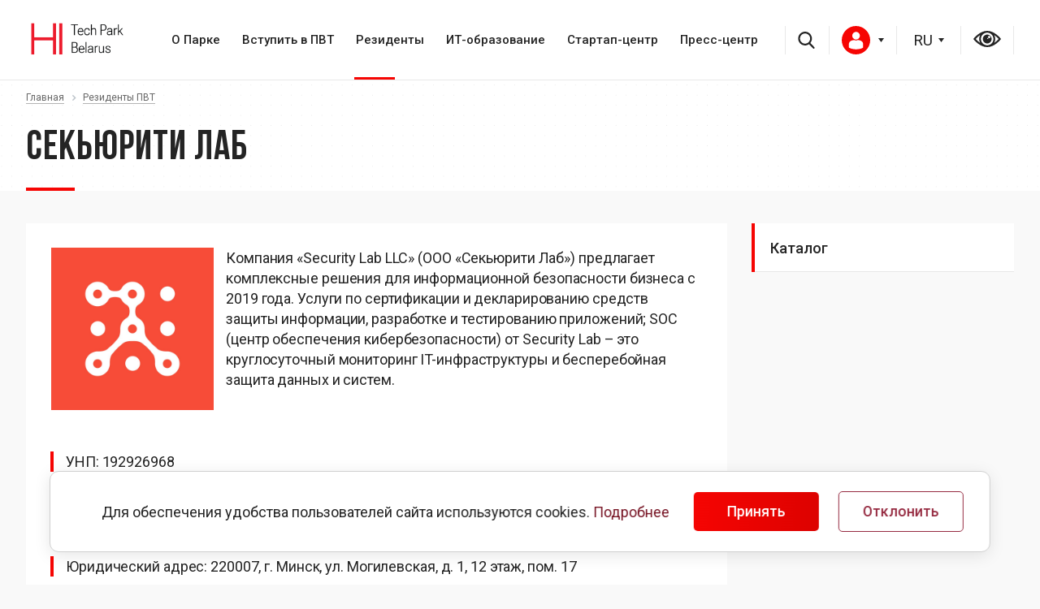

--- FILE ---
content_type: text/css
request_url: https://park.by/bitrix/cache/css/s1/art_krut/page_c6a0829ee7ce2abcbcc55859c38d21e3/page_c6a0829ee7ce2abcbcc55859c38d21e3_v1.css?1757503938410
body_size: 112
content:


/* Start:/bitrix/templates/art_krut/components/bitrix/news/residents/bitrix/news.detail/.default/style.css?1631004034156*/
div.news-detail
{
	word-wrap: break-word;
}
div.news-detail img.detail_picture
{
	float:left;
	margin:0 15px 6px 1px;
}
.news-date-time
{
	color:#486DAA;
}

/* End */
/* /bitrix/templates/art_krut/components/bitrix/news/residents/bitrix/news.detail/.default/style.css?1631004034156 */


--- FILE ---
content_type: image/svg+xml
request_url: https://park.by/include/telegram.svg
body_size: 1297
content:
<svg xmlns="http://www.w3.org/2000/svg" xmlns:xlink="http://www.w3.org/1999/xlink" viewBox="0,0,256,256" width="35px" height="35px" fill-rule="nonzero"><g transform="translate(-21.33333,-21.33333) scale(1.16667,1.16667)"><g fill="none" fill-rule="nonzero" stroke="none" stroke-width="1" stroke-linecap="butt" stroke-linejoin="miter" stroke-miterlimit="10" stroke-dasharray="" stroke-dashoffset="0" font-family="none" font-weight="none" font-size="none" text-anchor="none" style="mix-blend-mode: normal"><g transform="scale(5.33333,5.33333)"><path d="M24,4c-11.04569,0 -20,8.95431 -20,20c0,11.04569 8.95431,20 20,20c11.04569,0 20,-8.95431 20,-20c0,-11.04569 -8.95431,-20 -20,-20z" fill="#29b6f6"></path><path d="M33.95,15l-3.746,19.126c0,0 -0.161,0.874 -1.245,0.874c-0.576,0 -0.873,-0.274 -0.873,-0.274l-8.114,-6.733l-3.97,-2.001l-5.095,-1.355c0,0 -0.907,-0.262 -0.907,-1.012c0,-0.625 0.933,-0.923 0.933,-0.923l21.316,-8.468c-0.001,-0.001 0.651,-0.235 1.126,-0.234c0.292,0 0.625,0.125 0.625,0.5c0,0.25 -0.05,0.5 -0.05,0.5z" fill="#ffffff"></path><path d="M23,30.505l-3.426,3.374c0,0 -0.149,0.115 -0.348,0.12c-0.069,0.002 -0.143,-0.009 -0.219,-0.043l0.964,-5.965z" fill="#b0bec5"></path><path d="M29.897,18.196c-0.169,-0.22 -0.481,-0.26 -0.701,-0.093l-13.196,7.897c0,0 2.106,5.892 2.427,6.912c0.322,1.021 0.58,1.045 0.58,1.045l0.964,-5.965l9.832,-9.096c0.22,-0.167 0.261,-0.48 0.094,-0.7z" fill="#cfd8dc"></path></g></g></g></svg>

--- FILE ---
content_type: image/svg+xml
request_url: https://park.by/upload/back_arrow.svg
body_size: 509
content:
<svg width="7" height="12" viewBox="0 0 7 12" fill="none" xmlns="http://www.w3.org/2000/svg">
<path d="M0.19006 5.53176L5.49242 0.191706C5.61505 0.068097 5.77876 0 5.95332 0C6.12788 0 6.29159 0.068097 6.41423 0.191706L6.80471 0.584873C7.0588 0.841066 7.0588 1.25745 6.80471 1.51326L2.35219 5.99751L6.80965 10.4867C6.93229 10.6104 7 10.7751 7 10.9508C7 11.1267 6.93229 11.2915 6.80965 11.4152L6.41917 11.8083C6.29644 11.9319 6.13282 12 5.95826 12C5.7837 12 5.61999 11.9319 5.49736 11.8083L0.19006 6.46336C0.067132 6.33936 -0.000385761 6.1738 1.43051e-06 5.99781C-0.000385761 5.82112 0.067132 5.65566 0.19006 5.53176Z" fill="#242424"/>
</svg>
